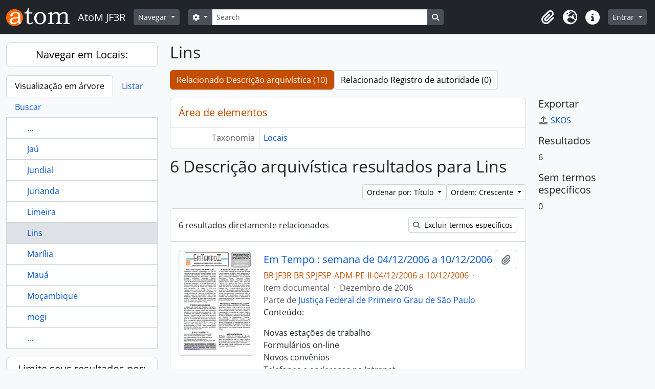

--- FILE ---
content_type: text/html; charset=utf-8
request_url: https://acervo.trf3.jus.br/index.php/lins?subjects=1200&sort=alphabetic&sortDir=asc&listLimit=10
body_size: 11153
content:
<!DOCTYPE html>
<html lang="pt_BR" dir="ltr">
  <head>
        <meta charset="utf-8">
    <meta name="viewport" content="width=device-width, initial-scale=1">
    <title>Term browse - Lins - AtoM JF3R</title>
        <link rel="shortcut icon" href="/favicon.ico">
    <script defer src="/dist/js/vendor.bundle.51cf3c3989802bda6211.js"></script><script defer src="/dist/js/arDominionB5Plugin.bundle.ee01f345bf45cf8bd842.js"></script><link href="/dist/css/arDominionB5Plugin.bundle.5e47f9f2330e33f54f04.css" rel="stylesheet">
      </head>
  <body class="d-flex flex-column min-vh-100 term index show-edit-tooltips">
        <div class="visually-hidden-focusable p-3 border-bottom">
  <a class="btn btn-sm btn-secondary" href="#main-column">
    Skip to main content  </a>
</div>
    



<header id="top-bar" class="navbar navbar-expand-lg navbar-dark bg-dark" role="navigation" aria-label="Main navigation">
  <div class="container-fluid">
          <a class="navbar-brand d-flex flex-wrap flex-lg-nowrap align-items-center py-0 me-0" href="/index.php/" title="Início" rel="home">
                  <img alt="AtoM logo" class="d-inline-block my-2 me-3" height="35" src="/plugins/arDominionB5Plugin/images/logo.png" />                          <span class="text-wrap my-1 me-3">AtoM JF3R</span>
              </a>
        <button class="navbar-toggler atom-btn-secondary my-2 me-1 px-1" type="button" data-bs-toggle="collapse" data-bs-target="#navbar-content" aria-controls="navbar-content" aria-expanded="false">
      <i 
        class="fas fa-2x fa-fw fa-bars" 
        data-bs-toggle="tooltip"
        data-bs-placement="bottom"
        title="Toggle navigation"
        aria-hidden="true">
      </i>
      <span class="visually-hidden">Toggle navigation</span>
    </button>
    <div class="collapse navbar-collapse flex-wrap justify-content-end me-1" id="navbar-content">
      <div class="d-flex flex-wrap flex-lg-nowrap flex-grow-1">
        <div class="dropdown my-2 me-3">
  <button class="btn btn-sm atom-btn-secondary dropdown-toggle" type="button" id="browse-menu" data-bs-toggle="dropdown" aria-expanded="false">
    Navegar  </button>
  <ul class="dropdown-menu mt-2" aria-labelledby="browse-menu">
    <li>
      <h6 class="dropdown-header">
        Navegar      </h6>
    </li>
                  <li id="node_browseInformationObjects">
          <a class="dropdown-item" href="/index.php/informationobject/browse" title="Acervo Documental">Acervo Documental</a>        </li>
                        <li id="node_browseActors">
          <a class="dropdown-item" href="/index.php/actor/browse" title="Autoridades">Autoridades</a>        </li>
                        <li id="node_Galeria dos Desembargadores/as Federais TRF3 - Pleno">
          <a class="dropdown-item" href="https://acervo.trf3.jus.br/index.php/actor/browse?sort=alphabetic&amp;sortDir=asc&amp;sq0=Desembargador%28a%29+em+atividade&amp;sf0=legalStatus&amp;repository=&amp;hasDigitalObject=&amp;entityType=114240&amp;emptyField=&amp;relatedType=" title="Galeria dos Desembargadores/as Federais TRF3 - Pleno">Galeria dos Desembargadores/as Federais TRF3 - Pleno</a>        </li>
                        <li id="node_Memorial dos Desembargadores Federais">
          <a class="dropdown-item" href="https://acervo.trf3.jus.br/index.php/actor/browse?sort=alphabetic&amp;sortDir=asc&amp;sq0=Desembargador+%28a%29+Federal+-+outros&amp;sf0=legalStatus&amp;repository=&amp;hasDigitalObject=&amp;entityType=114240&amp;emptyField=&amp;relatedType=" title="Memorial dos Desembargadores Federais">Memorial dos Desembargadores Federais</a>        </li>
                        <li id="node_browseRepositories">
          <a class="dropdown-item" href="/index.php/repository/browse" title="Instituições arquivísticas">Instituições arquivísticas</a>        </li>
                        <li id="node_browseFunctions">
          <a class="dropdown-item" href="/index.php/function/browse" title="Funções">Funções</a>        </li>
                        <li id="node_browseSubjects">
          <a class="dropdown-item" href="/index.php/taxonomy/index/id/35" title="Assuntos">Assuntos</a>        </li>
                        <li id="node_browsePlaces">
          <a class="dropdown-item" href="/index.php/taxonomy/index/id/42" title="Locais">Locais</a>        </li>
                        <li id="node_browseDigitalObjects">
          <a class="dropdown-item" href="/index.php/informationobject/browse?view=card&amp;onlyMedia=1&amp;topLod=0" title="Objetos digitais">Objetos digitais</a>        </li>
                        <li id="node_Centro de Memória Virtual JF3R">
          <a class="dropdown-item" href="https://www.trf3.jus.br/seju/memoria-do-tribunal-regional-federal-da-3a-regiao" title="Portal da Memória JF3R">Portal da Memória JF3R</a>        </li>
                        <li id="node_Regras de transcrição paleográfica">
          <a class="dropdown-item" href="https://acervo.trf3.jus.br/index.php/regras-transcri%C3%A7%C3%A3o" title="Regras de transcrição paleográfica">Regras de transcrição paleográfica</a>        </li>
            </ul>
</div>
        <form
  id="search-box"
  class="d-flex flex-grow-1 my-2"
  role="search"
  action="/index.php/informationobject/browse">
  <h2 class="visually-hidden">Buscar</h2>
  <input type="hidden" name="topLod" value="0">
  <input type="hidden" name="sort" value="relevance">
  <div class="input-group flex-nowrap">
    <button
      id="search-box-options"
      class="btn btn-sm atom-btn-secondary dropdown-toggle"
      type="button"
      data-bs-toggle="dropdown"
      data-bs-auto-close="outside"
      aria-expanded="false">
      <i class="fas fa-cog" aria-hidden="true"></i>
      <span class="visually-hidden">Opções de busca</span>
    </button>
    <div class="dropdown-menu mt-2" aria-labelledby="search-box-options">
              <div class="px-3 py-2">
          <div class="form-check">
            <input
              class="form-check-input"
              type="radio"
              name="repos"
              id="search-realm-global"
              checked
              value>
            <label class="form-check-label" for="search-realm-global">
              Busca global            </label>
          </div>
                            </div>
        <div class="dropdown-divider"></div>
            <a class="dropdown-item" href="/index.php/informationobject/browse?showAdvanced=1&topLod=0">
        Busca avançada      </a>
    </div>
    <input
      id="search-box-input"
      class="form-control form-control-sm dropdown-toggle"
      type="search"
      name="query"
      autocomplete="off"
      value=""
      placeholder="Search"
      data-url="/index.php/search/autocomplete"
      data-bs-toggle="dropdown"
      aria-label="Search"
      aria-expanded="false">
    <ul id="search-box-results" class="dropdown-menu mt-2" aria-labelledby="search-box-input"></ul>
    <button class="btn btn-sm atom-btn-secondary" type="submit">
      <i class="fas fa-search" aria-hidden="true"></i>
      <span class="visually-hidden">Busque na página de navegação</span>
    </button>
  </div>
</form>
      </div>
      <div class="d-flex flex-nowrap flex-column flex-lg-row align-items-strech align-items-lg-center">
        <ul class="navbar-nav mx-lg-2">
                    <li class="nav-item dropdown d-flex flex-column">
  <a
    class="nav-link dropdown-toggle d-flex align-items-center p-0"
    href="#"
    id="clipboard-menu"
    role="button"
    data-bs-toggle="dropdown"
    aria-expanded="false"
    data-total-count-label="registros adicionados"
    data-alert-close="Fechar"
    data-load-alert-message="Ocorreu um erro ao carregar o conteúdo da área de transferência."
    data-export-alert-message="A área de transferência está vazia para este tipo de entidade."
    data-export-check-url="/index.php/clipboard/exportCheck"
    data-delete-alert-message="Note que: os itens da área de transferência que foram desmarcados serão removidos quando a página for atualizada. Você pode voltar a selecioná-los agora, ou recarregar a página para removê-los completamente. Clicando na ordenação ou na visualização da impressão também irá recarregar a página - então, qualquer coisa que esteja atualmente desmarcada será perdida!">
    <i
      class="fas fa-2x fa-fw fa-paperclip px-0 px-lg-2 py-2"
      data-bs-toggle="tooltip"
      data-bs-placement="bottom"
      data-bs-custom-class="d-none d-lg-block"
      title="Clipboard"
      aria-hidden="true">
    </i>
    <span class="d-lg-none mx-1" aria-hidden="true">
      Clipboard    </span>
    <span class="visually-hidden">
      Clipboard    </span>
  </a>
  <ul class="dropdown-menu dropdown-menu-end mb-2" aria-labelledby="clipboard-menu">
    <li>
      <h6 class="dropdown-header">
        Clipboard      </h6>
    </li>
    <li class="text-muted text-nowrap px-3 pb-2">
      <span
        id="counts-block"
        data-information-object-label="Descrição arquivística"
        data-actor-object-label="Registro de autoridade"
        data-repository-object-label="Instituição arquivística">
      </span>
    </li>
                  <li id="node_clearClipboard">
          <a class="dropdown-item" href="/index.php/" title="Clear all selections">Clear all selections</a>        </li>
                        <li id="node_goToClipboard">
          <a class="dropdown-item" href="/index.php/clipboard/view" title="Go to clipboard">Go to clipboard</a>        </li>
                        <li id="node_loadClipboard">
          <a class="dropdown-item" href="/index.php/clipboard/load" title="Load clipboard">Load clipboard</a>        </li>
                        <li id="node_saveClipboard">
          <a class="dropdown-item" href="/index.php/clipboard/save" title="Save clipboard">Save clipboard</a>        </li>
            </ul>
</li>
                      <li class="nav-item dropdown d-flex flex-column">
  <a
    class="nav-link dropdown-toggle d-flex align-items-center p-0"
    href="#"
    id="language-menu"
    role="button"
    data-bs-toggle="dropdown"
    aria-expanded="false">
    <i
      class="fas fa-2x fa-fw fa-globe-europe px-0 px-lg-2 py-2"
      data-bs-toggle="tooltip"
      data-bs-placement="bottom"
      data-bs-custom-class="d-none d-lg-block"
      title="Idioma"
      aria-hidden="true">
    </i>
    <span class="d-lg-none mx-1" aria-hidden="true">
      Idioma    </span>
    <span class="visually-hidden">
      Idioma    </span>  
  </a>
  <ul class="dropdown-menu dropdown-menu-end mb-2" aria-labelledby="language-menu">
    <li>
      <h6 class="dropdown-header">
        Idioma      </h6>
    </li>
          <li>
        <a class="dropdown-item" href="/index.php/lins?sf_culture=en&amp;subjects=1200&amp;sort=alphabetic&amp;sortDir=asc&amp;listLimit=10" title="English">English</a>      </li>
          <li>
        <a class="dropdown-item" href="/index.php/lins?sf_culture=es&amp;subjects=1200&amp;sort=alphabetic&amp;sortDir=asc&amp;listLimit=10" title="Español">Español</a>      </li>
          <li>
        <a class="dropdown-item" href="/index.php/lins?sf_culture=pt&amp;subjects=1200&amp;sort=alphabetic&amp;sortDir=asc&amp;listLimit=10" title="Português">Português</a>      </li>
          <li>
        <a class="dropdown-item" href="/index.php/lins?sf_culture=pt_BR&amp;subjects=1200&amp;sort=alphabetic&amp;sortDir=asc&amp;listLimit=10" title="Português do Brasil">Português do Brasil</a>      </li>
      </ul>
</li>
                    <li class="nav-item dropdown d-flex flex-column">
  <a
    class="nav-link dropdown-toggle d-flex align-items-center p-0"
    href="#"
    id="quick-links-menu"
    role="button"
    data-bs-toggle="dropdown"
    aria-expanded="false">
    <i
      class="fas fa-2x fa-fw fa-info-circle px-0 px-lg-2 py-2"
      data-bs-toggle="tooltip"
      data-bs-placement="bottom"
      data-bs-custom-class="d-none d-lg-block"
      title="Atalhos"
      aria-hidden="true">
    </i>
    <span class="d-lg-none mx-1" aria-hidden="true">
      Atalhos    </span> 
    <span class="visually-hidden">
      Atalhos    </span>
  </a>
  <ul class="dropdown-menu dropdown-menu-end mb-2" aria-labelledby="quick-links-menu">
    <li>
      <h6 class="dropdown-header">
        Atalhos      </h6>
    </li>
                  <li id="node_home">
          <a class="dropdown-item" href="/index.php/" title="Início">Início</a>        </li>
                        <li id="node_about">
          <a class="dropdown-item" href="/index.php/about" title="Sobre">Sobre</a>        </li>
                        <li id="node_privacy">
          <a class="dropdown-item" href="/index.php/privacy" title="Privacy Policy">Privacy Policy</a>        </li>
                        <li id="node_help">
          <a class="dropdown-item" href="http://docs.accesstomemory.org/" title="Ajuda">Ajuda</a>        </li>
                                                      <li id="node_Conheça o TRF3">
          <a class="dropdown-item" href="https://acervo.trf3.jus.br/index.php/tribunal-regional-federal-da-3-regiao-5" title="Conheça o TRF3">Conheça o TRF3</a>        </li>
            </ul>
</li>
        </ul>
              <div class="dropdown my-2">
    <button class="btn btn-sm atom-btn-secondary dropdown-toggle" type="button" id="user-menu" data-bs-toggle="dropdown" data-bs-auto-close="outside" aria-expanded="false">
      Entrar    </button>
    <div class="dropdown-menu dropdown-menu-lg-end mt-2" aria-labelledby="user-menu">
      <div>
        <h6 class="dropdown-header">
          Possui uma conta?        </h6>
      </div>
      <form class="mx-3 my-2" action="/index.php/user/login" method="post">        <input type="hidden" name="_csrf_token" value="163b686670133685483fd2097c6cd3be" id="csrf_token" /><input type="hidden" name="next" value="https://acervo.trf3.jus.br/index.php/lins?subjects=1200&amp;sort=alphabetic&amp;sortDir=asc&amp;listLimit=10" id="next" />        <div class="mb-3"><label class="form-label" for="email">E-mail<span aria-hidden="true" class="text-primary ms-1"><strong>*</strong></span><span class="visually-hidden">Este campo é obrigatório.</span></label><input type="text" name="email" class="form-control-sm form-control" id="email" /></div>        <div class="mb-3"><label class="form-label" for="password">Senha<span aria-hidden="true" class="text-primary ms-1"><strong>*</strong></span><span class="visually-hidden">Este campo é obrigatório.</span></label><input type="password" name="password" class="form-control-sm form-control" autocomplete="off" id="password" /></div>        <button class="btn btn-sm atom-btn-secondary" type="submit">
          Entrar        </button>
      </form>
    </div>
  </div>
      </div>
    </div>
  </div>
</header>

    
<div id="wrapper" class="container-xxl pt-3 flex-grow-1">
            <div class="row">
    <div id="sidebar" class="col-md-3">
      
  
  
<h2 class="d-grid">
  <button
    class="btn btn-lg atom-btn-white text-wrap"
    type="button"
    data-bs-toggle="collapse"
    data-bs-target="#collapse-treeview"
    aria-expanded="true"
    aria-controls="collapse-treeview">
    Navegar em Locais:  </button>
</h2>

<div class="collapse show" id="collapse-treeview">

      <ul class="nav nav-tabs border-0" id="treeview-menu" role="tablist">

      <li class="nav-item" role="presentation">
        <button
          class="nav-link active"
          id="treeview-tab"
          data-bs-toggle="tab"
          data-bs-target="#treeview"
          type="button"
          role="tab"
          aria-controls="treeview"
          aria-selected="true">
          Visualização em árvore        </button>
      </li>

      <li class="nav-item" role="presentation">
        <button
          class="nav-link"
          id="treeview-list-tab"
          data-bs-toggle="tab"
          data-bs-target="#treeview-list"
          type="button"
          role="tab"
          aria-controls="treeview-list"
          aria-selected="true">
          Listar        </button>
      </li>

      <li class="nav-item" role="presentation">
        <button
          class="nav-link"
          id="treeview-search-tab"
          data-bs-toggle="tab"
          data-bs-target="#treeview-search"
          type="button"
          role="tab"
          aria-controls="treeview-search"
          aria-selected="true">
          Buscar        </button>
      </li>

    </ul>
  
  <div class="tab-content mb-3" id="treeview-content">

    <div class="tab-pane fade show active" id="treeview" role="tabpanel" aria-labelledby="treeview-tab" data-current-id="5519" data-browser="false">

      <ul class="list-group rounded-0">

                              
        
                      <li class="list-group-item more" data-xhr-location="/index.php/ja/term/treeView" data-content=""><span class="text text-truncate"><a href="#">...</a></span></li>          
                                    <li class="list-group-item" data-xhr-location="/index.php/ja/term/treeView" data-content="Jaú"><span class="text text-truncate"><a href="/index.php/ja" title="Jaú">Jaú</a></span></li>                          <li class="list-group-item" data-xhr-location="/index.php/jundiai/term/treeView" data-content="Jundiaí"><span class="text text-truncate"><a href="/index.php/jundiai" title="Jundiaí">Jundiaí</a></span></li>                          <li class="list-group-item" data-xhr-location="/index.php/jurianda/term/treeView" data-content="Jurianda"><span class="text text-truncate"><a href="/index.php/jurianda" title="Jurianda">Jurianda</a></span></li>                          <li class="list-group-item" data-xhr-location="/index.php/limeira/term/treeView" data-content="Limeira"><span class="text text-truncate"><a href="/index.php/limeira" title="Limeira">Limeira</a></span></li>                      
        
        <li class="list-group-item active" data-xhr-location="/index.php/lins/term/treeView" data-content="Lins"><span class="text text-truncate"><a href="/index.php/lins" title="Lins">Lins</a></span></li>
        
                                    <li class="list-group-item" data-xhr-location="/index.php/marilia/term/treeView" data-content="Marília"><span class="text text-truncate"><a href="/index.php/marilia" title="Marília">Marília</a></span></li>                          <li class="list-group-item" data-xhr-location="/index.php/mau/term/treeView" data-content="Mauá"><span class="text text-truncate"><a href="/index.php/mau" title="Mauá">Mauá</a></span></li>                          <li class="list-group-item" data-xhr-location="/index.php/mo-ambique/term/treeView" data-content="Moçambique"><span class="text text-truncate"><a href="/index.php/mo-ambique" title="Moçambique">Moçambique</a></span></li>                          <li class="list-group-item" data-xhr-location="/index.php/mogi/term/treeView" data-content="mogi"><span class="text text-truncate"><a href="/index.php/mogi" title="mogi">mogi</a></span></li>                      
                                <li class="list-group-item more" data-xhr-location="/index.php/mogi/term/treeView" data-content=""><span class="text text-truncate"><a href="#">...</a></span></li>          
        
      </ul>

    </div>

    
      <div class="tab-pane fade" id="treeview-list" role="tabpanel" aria-labelledby="treeview-list-tab" data-error="Erro na lista.">

                  <div class="list-group list-group-flush rounded-0 border">
                          
                            
              <a class="list-group-item list-group-item-action text-truncate" href="/index.php/americana" title="Americana">Americana</a>                          
                            
              <a class="list-group-item list-group-item-action text-truncate" href="/index.php/andradina" title="Andradina">Andradina</a>                          
                            
              <a class="list-group-item list-group-item-action text-truncate" href="/index.php/ara-atuba" title="Araçatuba">Araçatuba</a>                          
                            
              <a class="list-group-item list-group-item-action text-truncate" href="/index.php/araraquara" title="Araraquara">Araraquara</a>                          
                            
              <a class="list-group-item list-group-item-action text-truncate" href="/index.php/assis" title="Assis">Assis</a>                          
                            
              <a class="list-group-item list-group-item-action text-truncate" href="/index.php/atibaia" title="Atibaia">Atibaia</a>                          
                            
              <a class="list-group-item list-group-item-action text-truncate" href="/index.php/avare" title="Avaré">Avaré</a>                          
                            
              <a class="list-group-item list-group-item-action text-truncate" href="/index.php/bahia-2" title="Bahia">Bahia</a>                          
                            
              <a class="list-group-item list-group-item-action text-truncate" href="/index.php/barretos" title="Barretos">Barretos</a>                          
                            
              <a class="list-group-item list-group-item-action text-truncate" href="/index.php/barueri" title="Barueri">Barueri</a>                      </div>

                      <nav aria-label="Paginação" class="p-2 bg-white border border-top-0">

              <p class="text-center mb-1 small result-count">
                Exibindo 1-10 de 100 resultados              </p>

              <ul class="pagination pagination-sm justify-content-center mb-2">
                <li class="page-item disabled previous">
                  <a class="page-link" href="#" tabindex="-1" aria-disabled="true">Anterior</a>
                </li>
                <li class="page-item next">
                  <a class="page-link" href="/index.php/lins?listPage=2&amp;subjects=1200&amp;sort=alphabetic&amp;sortDir=asc&amp;listLimit=10" title="Próximo">Próximo</a>                </li>
              </ul>

            </nav>
          
        
      </div>

      <div class="tab-pane fade" id="treeview-search" role="tabpanel" aria-labelledby="treeview-search-tab">

        <form method="get" role="search" class="p-2 bg-white border" action="/index.php/places" data-error="Erro na busca." data-not-found="Não foram encontrados quaisquer resultados." aria-label="Locais">
          <div class="input-group">
            <button class="btn atom-btn-white dropdown-toggle" type="button" id="treeview-search-settings" data-bs-toggle="dropdown" data-bs-auto-close="outside" aria-expanded="false">
              <i aria-hidden="true" class="fas fa-cog"></i>
              <span class="visually-hidden">Opções de busca</span>
            </button>
            <div class="dropdown-menu mt-2" aria-labelledby="treeview-search-settings">
              <div class="px-3 py-2">
                <div class="form-check">
                  <input class="form-check-input" type="radio" name="queryField" id="treeview-search-query-field-1" value="All labels" checked>
                  <label class="form-check-label" for="treeview-search-query-field-1">
                    Todas as etiquetas                  </label>
                </div>
                <div class="form-check">
                  <input class="form-check-input" type="radio" name="queryField" id="treeview-search-query-field-2" value="Preferred label">
                  <label class="form-check-label" for="treeview-search-query-field-2">
                    Etiqueta preferida                  </label>
                </div>
                <div class="form-check">
                  <input class="form-check-input" type="radio" name="queryField" id="treeview-search-query-field-3" value="\'Use for\' labels">
                  <label class="form-check-label" for="treeview-search-query-field-3">
                    'Use para' etiquetas                  </label>
                </div>
              </div>
            </div>
            <input type="text" name="query" class="form-control" aria-label="Buscar Locais" placeholder="Buscar locais" required>
            <button class="btn atom-btn-white" type="submit" id="treeview-search-submit-button" aria-label="Buscar">
              <i aria-hidden="true" class="fas fa-search"></i>
              <span class="visually-hidden">Buscar</span>
            </button>
          </div>
        </form>

      </div>

    
  </div>

</div>

  <h2 class="d-grid">
    <button
      class="btn btn-lg atom-btn-white collapsed text-wrap"
      type="button"
      data-bs-toggle="collapse"
      data-bs-target="#collapse-aggregations"
      aria-expanded="false"
      aria-controls="collapse-aggregations">
      Limite seus resultados por:    </button>
  </h2>

  <div class="collapse" id="collapse-aggregations">

      
    
          

<div class="accordion mb-3">
  <div class="accordion-item aggregation">
    <h2 class="accordion-header" id="heading-subjects">
      <button
        class="accordion-button"
        type="button"
        data-bs-toggle="collapse"
        data-bs-target="#collapse-subjects"
        aria-expanded="true"
        aria-controls="collapse-subjects">
        Assunto      </button>
    </h2>
    <div
      id="collapse-subjects"
      class="accordion-collapse collapse show list-group list-group-flush"
      aria-labelledby="heading-subjects">
      
              <a class="list-group-item list-group-item-action d-flex justify-content-between align-items-center" href="/index.php/lins?sort=alphabetic&amp;sortDir=asc&amp;listLimit=10" title="Todos">Todos</a>          
              
        <a class="list-group-item list-group-item-action d-flex justify-content-between align-items-center text-break active text-decoration-underline" href="/index.php/lins?subjects=1200&amp;sort=alphabetic&amp;sortDir=asc&amp;listLimit=10" title="Juizado Especial Federal (JEF), 6 resultados6">Juizado Especial Federal (JEF)<span class="visually-hidden">, 6 resultados</span><span aria-hidden="true" class="ms-3 text-nowrap">6</span></a>              
        <a class="list-group-item list-group-item-action d-flex justify-content-between align-items-center text-break" href="/index.php/lins?subjects=1119&amp;sort=alphabetic&amp;sortDir=asc&amp;listLimit=10" title="Inauguração, 5 resultados5">Inauguração<span class="visually-hidden">, 5 resultados</span><span aria-hidden="true" class="ms-3 text-nowrap">5</span></a>              
        <a class="list-group-item list-group-item-action d-flex justify-content-between align-items-center text-break" href="/index.php/lins?subjects=1026&amp;sort=alphabetic&amp;sortDir=asc&amp;listLimit=10" title="Saúde do trabalhador, 3 resultados3">Saúde do trabalhador<span class="visually-hidden">, 3 resultados</span><span aria-hidden="true" class="ms-3 text-nowrap">3</span></a>              
        <a class="list-group-item list-group-item-action d-flex justify-content-between align-items-center text-break" href="/index.php/lins?subjects=1224&amp;sort=alphabetic&amp;sortDir=asc&amp;listLimit=10" title="Exposição, 3 resultados3">Exposição<span class="visually-hidden">, 3 resultados</span><span aria-hidden="true" class="ms-3 text-nowrap">3</span></a>              
        <a class="list-group-item list-group-item-action d-flex justify-content-between align-items-center text-break" href="/index.php/lins?subjects=1276&amp;sort=alphabetic&amp;sortDir=asc&amp;listLimit=10" title="Campanha de Natal, 3 resultados3">Campanha de Natal<span class="visually-hidden">, 3 resultados</span><span aria-hidden="true" class="ms-3 text-nowrap">3</span></a>              
        <a class="list-group-item list-group-item-action d-flex justify-content-between align-items-center text-break" href="/index.php/lins?subjects=2400&amp;sort=alphabetic&amp;sortDir=asc&amp;listLimit=10" title="Aniversário, 2 resultados2">Aniversário<span class="visually-hidden">, 2 resultados</span><span aria-hidden="true" class="ms-3 text-nowrap">2</span></a>              
        <a class="list-group-item list-group-item-action d-flex justify-content-between align-items-center text-break" href="/index.php/lins?subjects=3068&amp;sort=alphabetic&amp;sortDir=asc&amp;listLimit=10" title="Convênio, 2 resultados2">Convênio<span class="visually-hidden">, 2 resultados</span><span aria-hidden="true" class="ms-3 text-nowrap">2</span></a>              
        <a class="list-group-item list-group-item-action d-flex justify-content-between align-items-center text-break" href="/index.php/lins?subjects=893&amp;sort=alphabetic&amp;sortDir=asc&amp;listLimit=10" title="Meio ambiente do trabalho, 1 resultados1">Meio ambiente do trabalho<span class="visually-hidden">, 1 resultados</span><span aria-hidden="true" class="ms-3 text-nowrap">1</span></a>              
        <a class="list-group-item list-group-item-action d-flex justify-content-between align-items-center text-break" href="/index.php/lins?subjects=957&amp;sort=alphabetic&amp;sortDir=asc&amp;listLimit=10" title="Posse, 1 resultados1">Posse<span class="visually-hidden">, 1 resultados</span><span aria-hidden="true" class="ms-3 text-nowrap">1</span></a>              
        <a class="list-group-item list-group-item-action d-flex justify-content-between align-items-center text-break" href="/index.php/lins?subjects=1116&amp;sort=alphabetic&amp;sortDir=asc&amp;listLimit=10" title="Site institucional, 1 resultados1">Site institucional<span class="visually-hidden">, 1 resultados</span><span aria-hidden="true" class="ms-3 text-nowrap">1</span></a>          </div>
  </div>
</div>
    
          

<div class="accordion mb-3">
  <div class="accordion-item aggregation">
    <h2 class="accordion-header" id="heading-genres">
      <button
        class="accordion-button collapsed"
        type="button"
        data-bs-toggle="collapse"
        data-bs-target="#collapse-genres"
        aria-expanded="false"
        aria-controls="collapse-genres">
        Genre      </button>
    </h2>
    <div
      id="collapse-genres"
      class="accordion-collapse collapse list-group list-group-flush"
      aria-labelledby="heading-genres">
      
              <a class="list-group-item list-group-item-action d-flex justify-content-between align-items-center active text-decoration-underline" href="/index.php/lins?subjects=1200&amp;sort=alphabetic&amp;sortDir=asc&amp;listLimit=10" title="Todos">Todos</a>          
              
        <a class="list-group-item list-group-item-action d-flex justify-content-between align-items-center text-break" href="/index.php/lins?genres=653&amp;subjects=1200&amp;sort=alphabetic&amp;sortDir=asc&amp;listLimit=10" title="Textual, 1 resultados1">Textual<span class="visually-hidden">, 1 resultados</span><span aria-hidden="true" class="ms-3 text-nowrap">1</span></a>              
        <a class="list-group-item list-group-item-action d-flex justify-content-between align-items-center text-break" href="/index.php/lins?genres=785&amp;subjects=1200&amp;sort=alphabetic&amp;sortDir=asc&amp;listLimit=10" title="Digital, 1 resultados1">Digital<span class="visually-hidden">, 1 resultados</span><span aria-hidden="true" class="ms-3 text-nowrap">1</span></a>          </div>
  </div>
</div>
    
                
  </div>


    </div>
    <div id="main-column" role="main" class="col-md-9">
      
  <h1>Lins</h1>

  <nav>
  <ul class="nav nav-pills mb-3 d-flex gap-2">
                            <li class="nav-item">
              <a class="btn atom-btn-white active-primary text-wrap active" aria-current="page" href="/index.php/lins" title="Relacionado Descrição arquivística (10)">Relacionado Descrição arquivística (10)</a>          </li>
            <li class="nav-item">
              <a class="btn atom-btn-white active-primary text-wrap" href="#">Relacionado Registro de autoridade (0)</a>
          </li>
  </ul>
</nav>

  
  
  
      <div class="row">
        <div class="col-md-9">
                    
  <div id="content">
    <h2 class="h5 mb-0 atom-section-header"><div class="d-flex p-3 border-bottom text-primary">Área de elementos</div></h2>
    <div class="field text-break row g-0"><h3 class="h6 lh-base m-0 text-muted col-3 border-end text-end p-2">Taxonomia</h3><div class="col-9 p-2"><a href="/index.php/places" title="Locais">Locais</a></div></div>
<div class="field row g-0">
  <h3 class="h6 lh-base m-0 text-muted col-3 border-end text-end p-2">Código</h3>  <div class="col-9 p-2">
          </div>
</div>

<div class="field text-break row g-0"><h3 class="h6 lh-base m-0 text-muted col-3 border-end text-end p-2">Nota(s) de âmbito</h3><div class="col-9 p-2"><ul class="m-0 ms-1 ps-3"></ul></div></div>
<div class="field text-break row g-0"><h3 class="h6 lh-base m-0 text-muted col-3 border-end text-end p-2">Nota(s) de fonte(s)</h3><div class="col-9 p-2"><ul class="m-0 ms-1 ps-3"></ul></div></div>
<div class="field text-break row g-0"><h3 class="h6 lh-base m-0 text-muted col-3 border-end text-end p-2">Nota(s) de exibição</h3><div class="col-9 p-2"><ul class="m-0 ms-1 ps-3"></ul></div></div>
<div class="field row g-0">
  <h3 class="h6 lh-base m-0 text-muted col-3 border-end text-end p-2">Termos hierárquicos</h3>  <div class="col-9 p-2">
    
    <div class="field text-break d-flex flex-wrap"><h4 class="h6 lh-base m-0 text-muted me-2">Lins</h4><div><ul class="m-0 ms-1 ps-3"></ul></div></div>  </div>
</div>

<div class="field row g-0">
  <h3 class="h6 lh-base m-0 text-muted col-3 border-end text-end p-2">Termos equivalentes</h3>  <div class="col-9 p-2">
    <div class="field text-break d-flex flex-wrap"><h4 class="h6 lh-base m-0 text-muted me-2">Lins</h4><div><ul class="m-0 ms-1 ps-3"></ul></div></div>  </div>
</div>


<div class="field row g-0">
  <h3 class="h6 lh-base m-0 text-muted col-3 border-end text-end p-2">Termos associados</h3>  <div class="col-9 p-2">
    <div class="field text-break d-flex flex-wrap"><h4 class="h6 lh-base m-0 text-muted me-2">Lins</h4><div><ul class="m-0 ms-1 ps-3"></ul></div></div>  </div>
</div>
  </div>

  
      <h1>
      6 Descrição arquivística resultados para Lins    </h1>

    <div class="d-flex flex-wrap gap-2">
      

      <div class="d-flex flex-wrap gap-2 ms-auto mb-3">
        
<div class="dropdown d-inline-block">
  <button class="btn btn-sm atom-btn-white dropdown-toggle text-wrap" type="button" id="sort-button" data-bs-toggle="dropdown" aria-expanded="false">
    Ordenar por: Título  </button>
  <ul class="dropdown-menu dropdown-menu-end mt-2" aria-labelledby="sort-button">
          <li>
        <a
          href="/index.php/lins?sort=lastUpdated&subjects=1200&sortDir=asc&listLimit=10"
          class="dropdown-item">
          Data de modificação        </a>
      </li>
          <li>
        <a
          href="/index.php/lins?sort=alphabetic&subjects=1200&sortDir=asc&listLimit=10"
          class="dropdown-item active">
          Título        </a>
      </li>
          <li>
        <a
          href="/index.php/lins?sort=referenceCode&subjects=1200&sortDir=asc&listLimit=10"
          class="dropdown-item">
          Código de referência        </a>
      </li>
          <li>
        <a
          href="/index.php/lins?sort=date&subjects=1200&sortDir=asc&listLimit=10"
          class="dropdown-item">
          Data inicial        </a>
      </li>
      </ul>
</div>


<div class="dropdown d-inline-block">
  <button class="btn btn-sm atom-btn-white dropdown-toggle text-wrap" type="button" id="sortDir-button" data-bs-toggle="dropdown" aria-expanded="false">
    Ordem: Crescente  </button>
  <ul class="dropdown-menu dropdown-menu-end mt-2" aria-labelledby="sortDir-button">
          <li>
        <a
          href="/index.php/lins?sortDir=asc&subjects=1200&sort=alphabetic&listLimit=10"
          class="dropdown-item active">
          Crescente        </a>
      </li>
          <li>
        <a
          href="/index.php/lins?sortDir=desc&subjects=1200&sort=alphabetic&listLimit=10"
          class="dropdown-item">
          Decrescente        </a>
      </li>
      </ul>
</div>
      </div>
    </div>

    <div id="content">
        <div class="d-grid d-sm-flex gap-2 align-items-center p-3 border-bottom">
    6 resultados diretamente relacionados            <a
      class="btn btn-sm atom-btn-white ms-auto text-wrap"
      href="/index.php/lins?subjects=1200&sort=alphabetic&sortDir=asc&listLimit=10&onlyDirect=1">
      <i class="fas fa-search me-1" aria-hidden="true"></i>
      Excluir termos específicos    </a>
  </div>

      
      
<article class="search-result row g-0 p-3 border-bottom">
          <div class="col-12 col-lg-3 pb-2 pb-lg-0 pe-lg-3">
      <a href="/index.php/informativo-em-tempo-semana-de-04-12-2006-a-10-12-2006">
        <img alt="Em Tempo : semana de 04/12/2006 a 10/12/2006" class="img-thumbnail" src="/uploads/r/tribunal-regional-federal-da-3-regiao-2/6/c/a/6caa6bf77acb4bf88995d21e0e302d7ce5b779826702cc9346f9cfc838f941fc/EMTEMPO37_142.jpg" />      </a>
    </div>
  
  <div class="col-12 col-lg-9 d-flex flex-column gap-1">
    <div class="d-flex align-items-center gap-2">
      <a class="h5 mb-0 text-truncate" href="/index.php/informativo-em-tempo-semana-de-04-12-2006-a-10-12-2006" title="Em Tempo : semana de 04/12/2006 a 10/12/2006">Em Tempo : semana de 04/12/2006 a 10/12/2006</a>
      <button
  class="btn atom-btn-white ms-auto active-primary clipboard"
  data-clipboard-slug="informativo-em-tempo-semana-de-04-12-2006-a-10-12-2006"
  data-clipboard-type="informationObject"
  data-tooltip="true"  data-title="Adicionar a área de transferência"
  data-alt-title="Remover da área de transferência">
  <i class="fas fa-lg fa-paperclip" aria-hidden="true"></i>
  <span class="visually-hidden">
    Adicionar a área de transferência  </span>
</button>
    </div>

    <div class="d-flex flex-column gap-2">
      <div class="d-flex flex-column">
        <div class="d-flex flex-wrap">
                                <span class="text-primary">BR JF3R BR SPJFSP-ADM-PE-II-04/12/2006 a 10/12/2006</span>
                      
                                    <span class="text-muted mx-2"> · </span>
                        <span class="text-muted">
              Item documental            </span>
                      
                                                                <span class="text-muted mx-2"> · </span>
                            <span class="text-muted">
                Dezembro de 2006              </span>
                                    
                  </div>

                  <span class="text-muted">
            Parte de             <a href="/index.php/fundo-jfsp" title="Justiça Federal de Primeiro Grau de São Paulo">Justiça Federal de Primeiro Grau de São Paulo</a>          </span> 
              </div>

              <span class="text-block d-none">
          <p>Conteúdo:</p>
<p>Novas estações de trabalho<br/>Formulários on-line<br/>Novos convênios<br/>Telefones e endereços na Intranet<br/>JF renova frotas de veículos<br/>Pró-social promove palestra<br/>Agenda semanal</p>        </span>
      
              <span class="text-muted">
          Seção Judiciária de São Paulo        </span>
          </div>
  </div>
</article>
      
<article class="search-result row g-0 p-3 border-bottom">
          <div class="col-12 col-lg-3 pb-2 pb-lg-0 pe-lg-3">
      <a href="/index.php/informativo-em-tempo-semana-de-05-09-2011-a-11-09-2011-13">
        <img alt="Em Tempo : semana de 05/12/2011 a 11/12/2011" class="img-thumbnail" src="/uploads/r/tribunal-regional-federal-da-3-regiao-2/4/1/c/41c50233402ddfdbd10b643d0462665538c1a6b3f55f0998079932ae8429d3ed/2011-12-05-11_142.jpg" />      </a>
    </div>
  
  <div class="col-12 col-lg-9 d-flex flex-column gap-1">
    <div class="d-flex align-items-center gap-2">
      <a class="h5 mb-0 text-truncate" href="/index.php/informativo-em-tempo-semana-de-05-09-2011-a-11-09-2011-13" title="Em Tempo : semana de 05/12/2011 a 11/12/2011">Em Tempo : semana de 05/12/2011 a 11/12/2011</a>
      <button
  class="btn atom-btn-white ms-auto active-primary clipboard"
  data-clipboard-slug="informativo-em-tempo-semana-de-05-09-2011-a-11-09-2011-13"
  data-clipboard-type="informationObject"
  data-tooltip="true"  data-title="Adicionar a área de transferência"
  data-alt-title="Remover da área de transferência">
  <i class="fas fa-lg fa-paperclip" aria-hidden="true"></i>
  <span class="visually-hidden">
    Adicionar a área de transferência  </span>
</button>
    </div>

    <div class="d-flex flex-column gap-2">
      <div class="d-flex flex-column">
        <div class="d-flex flex-wrap">
                                <span class="text-primary">BR JF3R BR SPJFSP-ADM-PE-II-05/12/2011 a 11/12/2011</span>
                      
                                    <span class="text-muted mx-2"> · </span>
                        <span class="text-muted">
              Item documental            </span>
                      
                                                                <span class="text-muted mx-2"> · </span>
                            <span class="text-muted">
                Dezembro de 2011              </span>
                                    
                  </div>

                  <span class="text-muted">
            Parte de             <a href="/index.php/fundo-jfsp" title="Justiça Federal de Primeiro Grau de São Paulo">Justiça Federal de Primeiro Grau de São Paulo</a>          </span> 
              </div>

              <span class="text-block d-none">
          <p>Conteúdo:</p>
<p>Fiscais de contrato participam de palestra<br/>Curso de cálculos judiciais<br/>Andradina inaugura nova sede<br/>Lins instala Vara Federal<br/>Natal Solidário 2011<br/>Acesse:</p>
<ul>
<li>Na Intranet</li>
</ul>
<p>Convênios e Descontos</p>
<ul>
<li>Na Internet</li>
</ul>
<p>Últimas Notícias<br/>-Juiz condena ex-diretores da Parmalat por crimes financeiros<br/>-Jundiaí ganha sua 1ª Vara Federal<br/>-Ex-diretor do Denacoop é condenado por estelionato</p>        </span>
      
              <span class="text-muted">
          Seção Judiciária de São Paulo        </span>
          </div>
  </div>
</article>
      
<article class="search-result row g-0 p-3 border-bottom">
          <div class="col-12 col-lg-3 pb-2 pb-lg-0 pe-lg-3">
      <a href="/index.php/informativo-em-tempo-semana-de-11-12-2006-a-17-12-2006">
        <img alt="Em Tempo : semana de 11/12/2006 a 17/12/2006" class="img-thumbnail" src="/uploads/r/tribunal-regional-federal-da-3-regiao-2/3/9/a/39a636e4f794613fef3957a139f6039c728494efacf5812f48beb55331f1b959/EMTEMPO38_142.jpg" />      </a>
    </div>
  
  <div class="col-12 col-lg-9 d-flex flex-column gap-1">
    <div class="d-flex align-items-center gap-2">
      <a class="h5 mb-0 text-truncate" href="/index.php/informativo-em-tempo-semana-de-11-12-2006-a-17-12-2006" title="Em Tempo : semana de 11/12/2006 a 17/12/2006">Em Tempo : semana de 11/12/2006 a 17/12/2006</a>
      <button
  class="btn atom-btn-white ms-auto active-primary clipboard"
  data-clipboard-slug="informativo-em-tempo-semana-de-11-12-2006-a-17-12-2006"
  data-clipboard-type="informationObject"
  data-tooltip="true"  data-title="Adicionar a área de transferência"
  data-alt-title="Remover da área de transferência">
  <i class="fas fa-lg fa-paperclip" aria-hidden="true"></i>
  <span class="visually-hidden">
    Adicionar a área de transferência  </span>
</button>
    </div>

    <div class="d-flex flex-column gap-2">
      <div class="d-flex flex-column">
        <div class="d-flex flex-wrap">
                                <span class="text-primary">BR JF3R BR SPJFSP-ADM-PE-II-11/12/2006 a 17/12/2006</span>
                      
                                    <span class="text-muted mx-2"> · </span>
                        <span class="text-muted">
              Item documental            </span>
                      
                                                                <span class="text-muted mx-2"> · </span>
                            <span class="text-muted">
                Dezembro de 2006              </span>
                                    
                  </div>

                  <span class="text-muted">
            Parte de             <a href="/index.php/fundo-jfsp" title="Justiça Federal de Primeiro Grau de São Paulo">Justiça Federal de Primeiro Grau de São Paulo</a>          </span> 
              </div>

              <span class="text-block d-none">
          <p>Conteúdo:</p>
<p>Salas de audiência por teleconferência<br/>Lins ganha juizado<br/>Administrativo inaugura &quot;espaço convivência&quot;<br/>Em busca de novos convênios<br/>Telefones e endereços na Intranet<br/>Prevenção JEF/ Varas<br/>Diretores de secretaria se reúnem em Guararema<br/>Você conhece o site da JF/SP?<br/>Agenda semanal</p>        </span>
      
              <span class="text-muted">
          Seção Judiciária de São Paulo        </span>
          </div>
  </div>
</article>
      
<article class="search-result row g-0 p-3 border-bottom">
          <div class="col-12 col-lg-3 pb-2 pb-lg-0 pe-lg-3">
      <a href="/index.php/informativo-em-tempo-semana-de-05-09-2011-a-11-09-2011-14">
        <img alt="Em Tempo : semana de 12/12/2011 a 19/12/2011" class="img-thumbnail" src="/uploads/r/tribunal-regional-federal-da-3-regiao-2/c/4/d/c4dc304e494dd39f3354ee61d6821a57d39baba7ad850ca25b331be750ad3fa2/2011-12-12-19_142.jpg" />      </a>
    </div>
  
  <div class="col-12 col-lg-9 d-flex flex-column gap-1">
    <div class="d-flex align-items-center gap-2">
      <a class="h5 mb-0 text-truncate" href="/index.php/informativo-em-tempo-semana-de-05-09-2011-a-11-09-2011-14" title="Em Tempo : semana de 12/12/2011 a 19/12/2011">Em Tempo : semana de 12/12/2011 a 19/12/2011</a>
      <button
  class="btn atom-btn-white ms-auto active-primary clipboard"
  data-clipboard-slug="informativo-em-tempo-semana-de-05-09-2011-a-11-09-2011-14"
  data-clipboard-type="informationObject"
  data-tooltip="true"  data-title="Adicionar a área de transferência"
  data-alt-title="Remover da área de transferência">
  <i class="fas fa-lg fa-paperclip" aria-hidden="true"></i>
  <span class="visually-hidden">
    Adicionar a área de transferência  </span>
</button>
    </div>

    <div class="d-flex flex-column gap-2">
      <div class="d-flex flex-column">
        <div class="d-flex flex-wrap">
                                <span class="text-primary">BR JF3R BR SPJFSP-ADM-PE-II-12/12/2011 a 19/12/2011</span>
                      
                                    <span class="text-muted mx-2"> · </span>
                        <span class="text-muted">
              Item documental            </span>
                      
                                                                <span class="text-muted mx-2"> · </span>
                            <span class="text-muted">
                Dezembro de 2011              </span>
                                    
                  </div>

                  <span class="text-muted">
            Parte de             <a href="/index.php/fundo-jfsp" title="Justiça Federal de Primeiro Grau de São Paulo">Justiça Federal de Primeiro Grau de São Paulo</a>          </span> 
              </div>

              <span class="text-block d-none">
          <p>Conteúdo:</p>
<p>II Encontro de gestores das Centrais de Mandados<br/>Resultado da Campanha das Sacolinhas de Natal<br/>Lins inaugura a 42ª Subseção<br/>Qualidade de vida em Campinas<br/>Servidor de Mauá expõe fotos<br/>Acesse:</p>
<ul>
<li>Na Intranet</li>
</ul>
<p>Convênios e Descontos</p>
<ul>
<li>Na Internet</li>
</ul>
<p>Podcasting<br/>-Inauguração do JEF/São Vicente<br/>-Palestra - Notas Fiscais: &quot;Aspectos Importantes e Mudanças Recentes&quot;<br/>-V Convenção do &quot;Dia Do Servidor&quot;<br/>-10 anos da Subseção de Santo André</p>        </span>
      
              <span class="text-muted">
          Seção Judiciária de São Paulo        </span>
          </div>
  </div>
</article>
      
<article class="search-result row g-0 p-3 border-bottom">
          <div class="col-12 col-lg-3 pb-2 pb-lg-0 pe-lg-3">
      <a href="/index.php/informativo-em-tempo-semana-de-05-09-2011-a-11-09-2011-16">
        <img alt="Em Tempo : semana de 16/01/2012 a 22/01/2012" class="img-thumbnail" src="/uploads/r/tribunal-regional-federal-da-3-regiao-2/c/e/8/ce8fea381ffc895ef0fa2ad9c57cb3aa7c80278528cd5847dfe42c22f938bfee/2012-01-16-22_142.jpg" />      </a>
    </div>
  
  <div class="col-12 col-lg-9 d-flex flex-column gap-1">
    <div class="d-flex align-items-center gap-2">
      <a class="h5 mb-0 text-truncate" href="/index.php/informativo-em-tempo-semana-de-05-09-2011-a-11-09-2011-16" title="Em Tempo : semana de 16/01/2012 a 22/01/2012">Em Tempo : semana de 16/01/2012 a 22/01/2012</a>
      <button
  class="btn atom-btn-white ms-auto active-primary clipboard"
  data-clipboard-slug="informativo-em-tempo-semana-de-05-09-2011-a-11-09-2011-16"
  data-clipboard-type="informationObject"
  data-tooltip="true"  data-title="Adicionar a área de transferência"
  data-alt-title="Remover da área de transferência">
  <i class="fas fa-lg fa-paperclip" aria-hidden="true"></i>
  <span class="visually-hidden">
    Adicionar a área de transferência  </span>
</button>
    </div>

    <div class="d-flex flex-column gap-2">
      <div class="d-flex flex-column">
        <div class="d-flex flex-wrap">
                                <span class="text-primary">BR JF3R BR SPJFSP-ADM-PE-II-16/01/2012 a 22/01/2012</span>
                      
                                    <span class="text-muted mx-2"> · </span>
                        <span class="text-muted">
              Item documental            </span>
                      
                                                                <span class="text-muted mx-2"> · </span>
                            <span class="text-muted">
                Janeiro 2012              </span>
                                    
                  </div>

                  <span class="text-muted">
            Parte de             <a href="/index.php/fundo-jfsp" title="Justiça Federal de Primeiro Grau de São Paulo">Justiça Federal de Primeiro Grau de São Paulo</a>          </span> 
              </div>

              <span class="text-block d-none">
          <p>Conteúdo:</p>
<p>Rotina de recesso<br/>Atos e portarias de plantão na internet<br/>JEF/SP instala 14ª Vara-Gabinete e comemora 10 anos<br/>Comissão de qualidade de vida<br/>Acesse:</p>
<ul>
<li>Na Intranet</li>
</ul>
<p>Vídeo-Aula do Silverstripe</p>
<ul>
<li>Na Internet</li>
</ul>
<p>Podcasting</p>
<ul>
<li>Retrospectiva 2011</li>
<li>Inauguração da 1ª Vara Federal Mista em Lins</li>
<li>Inauguração da nova sede do JEF em Andradina</li>
</ul>        </span>
      
              <span class="text-muted">
          Seção Judiciária de São Paulo        </span>
          </div>
  </div>
</article>
      
<article class="search-result row g-0 p-3 border-bottom">
          <div class="col-12 col-lg-3 pb-2 pb-lg-0 pe-lg-3">
      <a href="/index.php/justi-a-em-revista-ano-9-n-45-jan-2015">
        <img alt="Justiça em Revista : Ano 9, n.45, fev. 2015" class="img-thumbnail" src="/uploads/r/tribunal-regional-federal-da-3-regiao-2/a/4/c/a4c8984e8b213167a380443935184531e4dd8387e53281c8c6b2532e1a67fc9d/JR0045_142.jpg" />      </a>
    </div>
  
  <div class="col-12 col-lg-9 d-flex flex-column gap-1">
    <div class="d-flex align-items-center gap-2">
      <a class="h5 mb-0 text-truncate" href="/index.php/justi-a-em-revista-ano-9-n-45-jan-2015" title="Justiça em Revista : Ano 9, n.45, fev. 2015">Justiça em Revista : Ano 9, n.45, fev. 2015</a>
      <button
  class="btn atom-btn-white ms-auto active-primary clipboard"
  data-clipboard-slug="justi-a-em-revista-ano-9-n-45-jan-2015"
  data-clipboard-type="informationObject"
  data-tooltip="true"  data-title="Adicionar a área de transferência"
  data-alt-title="Remover da área de transferência">
  <i class="fas fa-lg fa-paperclip" aria-hidden="true"></i>
  <span class="visually-hidden">
    Adicionar a área de transferência  </span>
</button>
    </div>

    <div class="d-flex flex-column gap-2">
      <div class="d-flex flex-column">
        <div class="d-flex flex-wrap">
                                <span class="text-primary">BR JF3R BR SPJFSP-ADM-PE-JR-v.9, n.45</span>
                      
                                    <span class="text-muted mx-2"> · </span>
                        <span class="text-muted">
              Item documental            </span>
                      
                                                                <span class="text-muted mx-2"> · </span>
                            <span class="text-muted">
                Fevereiro de 2015              </span>
                                    
                  </div>

                  <span class="text-muted">
            Parte de             <a href="/index.php/fundo-jfsp" title="Justiça Federal de Primeiro Grau de São Paulo">Justiça Federal de Primeiro Grau de São Paulo</a>          </span> 
              </div>

              <span class="text-block d-none">
          <p>Conteúdo:</p>
<p>Editorial - Muito trabalho (Giselle de Amaro e França)<br/>Processo civil - O que muda com o Novo Código de Processo Civil (Fernando Coleti)<br/>Aconteceu:</p>
<ul>
<li>Novos desembargadores</li>
<li>Marília</li>
<li>Novos servidores</li>
<li>Confraternização terceirizados</li>
<li>Novos JEFs</li>
<li>Barueri</li>
<li>Mauá</li>
<li>Lual</li>
<li>Lins</li>
<li>Natal Casas André Luiz</li>
<li>Exposição</li>
</ul>
<p>Aconteceu - Decisões judiciais<br/>Boas práticas - O bom atendimento à pessoa com deficiência (Ricardo Acedo Nabarro)<br/>Capa - O dilema do trabalho escravo no Brasil (Jefferson Messias)<br/>Saúde - Saúde e bem-estar no trabalho (Beatriz Nascimento, Kátia Serafim)<br/>Perfil regional - Registro : 29ª subseção judiciária (Beatriz Nascimento)<br/>Agenda - Eventos e cultura (Katia Serafim)<br/>Variedades - Livros e filmes (Kátia Serafim e Helio Martins Jr.)<br/>Economize água</p>        </span>
      
              <span class="text-muted">
          Seção Judiciária de São Paulo        </span>
          </div>
  </div>
</article>
  
    </div>
  
                        </div>
        <div id="context-menu" class="col-md-3">
          
  <nav>

    
  
  <h4 class="h5 mb-2">Exportar</h4>
  <ul class="list-unstyled">
    <li>
      <a class="atom-icon-link" href="/index.php/lins;skos">
        <i class="fas fa-fw fa-upload me-1" aria-hidden="true">
        </i>SKOS      </a>
    </li>
  </ul>


          <h4 class="h5 mb-2">Resultados</h4>
<ul class="list-unstyled">
  <li>6</li>
</ul>


<h4 class="h5 mb-2">Sem termos específicos</h4>
<ul class="list-unstyled">
  <li>0</li>
</ul>

    
  </nav>

        </div>
      </div>
    </div>
  </div>
</div>

        <footer>

  
  
  <div id="print-date">
    Impressão: 2026-01-23  </div>

  <div id="js-i18n">
    <div id="read-more-less-links"
      data-read-more-text="Ler mais" 
      data-read-less-text="Ler menos">
    </div>
  </div>

</footer>
  </body>
</html>
